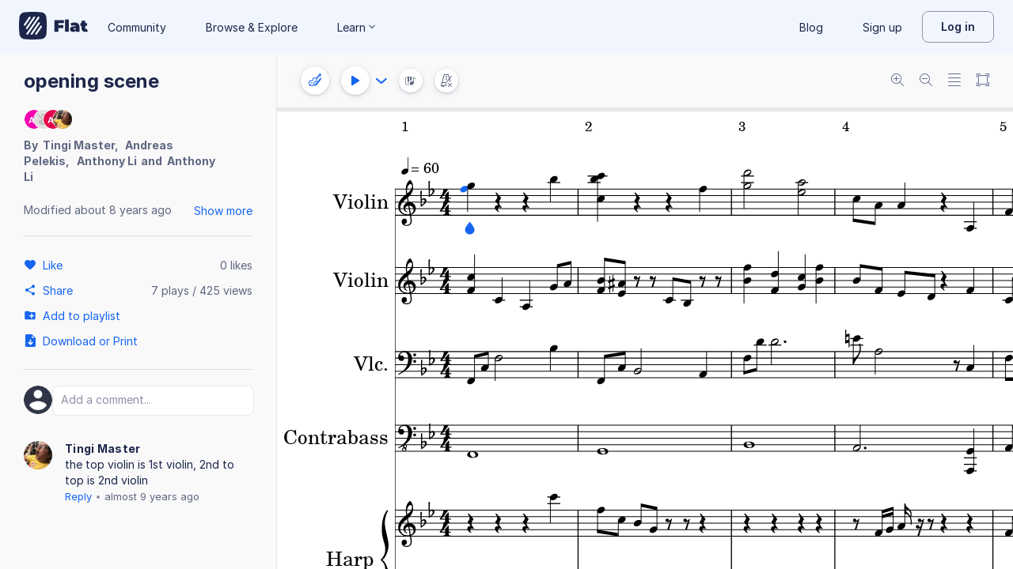

--- FILE ---
content_type: image/svg+xml
request_url: https://prod.flat-cdn.com/img/avatars/placeholders/AL.svg
body_size: -515
content:
<svg width="32" height="32" viewBox="0 0 32 32" xmlns="http://www.w3.org/2000/svg"><rect fill="#F300AF" width="32" height="32" rx="16"/><text font-family="Arial" font-weight="bold" font-size="14" fill="#fff" x="16" y="22" text-anchor="middle">AL</text></svg>

--- FILE ---
content_type: text/javascript
request_url: https://prod.flat-cdn.com/js/2181.56242dd4a5c54f07d8f1.min.js
body_size: 11034
content:
(()=>{try{(function(){var H=typeof window!="undefined"?window:typeof global!="undefined"?global:typeof globalThis!="undefined"?globalThis:typeof self!="undefined"?self:{},L=new H.Error().stack;L&&(H._sentryDebugIds=H._sentryDebugIds||{},H._sentryDebugIds[L]="64d096db-34eb-4d1b-ab65-a9d6ba95b7fc",H._sentryDebugIdIdentifier="sentry-dbid-64d096db-34eb-4d1b-ab65-a9d6ba95b7fc")})()}catch(H){}(function(){try{var H=typeof window!="undefined"?window:typeof global!="undefined"?global:typeof globalThis!="undefined"?globalThis:typeof self!="undefined"?self:{};H.SENTRY_RELEASE={id:"37.86.0"}}catch(L){}})();/*! Copyright (c) 2026 Tutteo Ltd. */(self.webpackChunk_flat_flat=self.webpackChunk_flat_flat||[]).push([[2181,95883],{118914:(H,L,n)=>{"use strict";n.d(L,{A:()=>w});var x=n(943139),d=n(813478),C=n(895598),S=n(677235),I=n(994001),W=n(781757);function w(U,v){const K=(0,C.A)(U,v),G=(0,S.A)(U,v),P=U.getMeasure(K,G),c=new d.A(P),E=(0,W.A)(U,v);let A=U.getPartStaffVoicesIndexes(K,E);if(A=A.filter(c.hasVoice,c),typeof v.voiceUuid!="undefined"){const B=(0,I.A)(U,v);if(A.includes(B))return v}const O=A[0],h=(0,x.default)(v);return h.voiceUuid=U.getPartVoiceUuid(K,O),h}},137135:(H,L,n)=>{"use strict";n.r(L),n.d(L,{default:()=>z});var x=n(827644),d=n(823808),C=n(682953),S=n(60799),I=n(474893),W=n(658808),w=n(230335),U=n(585125),v=n(184895),K=n(576405),G=n(737651),P=n(956426),c=n(699514),E=n(805120),A=Object.defineProperty,O=Object.getOwnPropertySymbols,h=Object.prototype.hasOwnProperty,B=Object.prototype.propertyIsEnumerable,V=(g,_,a)=>_ in g?A(g,_,{enumerable:!0,configurable:!0,writable:!0,value:a}):g[_]=a,R=(g,_)=>{for(var a in _||(_={}))h.call(_,a)&&V(g,a,_[a]);if(O)for(var a of O(_))B.call(_,a)&&V(g,a,_[a]);return g};function $(g){const _={};if(typeof g.beam!="undefined"&&(_.beam=g.beam,delete g.beam),v.default.hasTupletBounds(g)&&(_.tupletBounds=v.default.getTupletBounds(g),v.default.removeTupletBounds(g)),_.articulations=c.default.getFullArticulationsList(g),_.technical=P.default.getTechnicalList(g),_.ornaments=c.default.getOrnamentsWithOpts(g),_.articulations.includes(C.default.FERMATA)&&c.default.removeNotation(g,C.default.FERMATA),U.default.hasLyrics(g)){const a=U.default.getLyrics(g);_.lyrics=a.map(W.default.copy),U.default.removeLyrics(g)}return c.default.removeAllArticulations(g),c.default.removeAllOrnaments(g),P.default.removeAllTechnicals(g,[d.default.STRING,d.default.FRET,d.default.HAMMER_ON,d.default.PULL_OFF,d.default.OPEN_STRING,d.default.BEND]),K.default.hasSlur(g)&&(_.slur=K.default.getSlur(g),K.default.removeSlur(g)),E.default.isSlashedGrace(g)&&(_.isSlashedGrace=!0),_.beamStatus=E.default.getBeamStatus(g),E.default.removeBeamStatus(g),G.default.hasGraceSlur(g)&&(_.graceSlur=!0,G.default.setGraceSlur(g,!1)),_.history=S.default.getHistory(g),_}function Y(g,_){if(typeof _.beam!="undefined"&&(g.beam=_.beam),_.articulations.forEach(function(a){x.default.isValid(a)?c.default.addArticulation(g,a):a===C.default.FERMATA&&c.default.addNotation(g,a)}),_.technical.forEach(function(a){d.default.isCommonValid(a)&&a!==d.default.HAMMER_ON&&a!==d.default.PULL_OFF&&P.default.addTechnical(g,a)}),I.default.map(_.ornaments,function(a,r){c.default.addOrnament(g,a,r)}),typeof _.tupletBounds!="undefined"&&v.default.addTupletBounds(g,_.tupletBounds),typeof _.lyrics!="undefined"){const a=_.lyrics.map(W.default.copy);U.default.setLyrics(g,a)}if(typeof _.slur!="undefined"){const a=w.default.copy(_.slur);K.default.setSlur(g,a)}_.isSlashedGrace&&E.default.makeSlashedGrace(g),E.default.setBeamStatus(g,_.beamStatus),_.graceSlur&&G.default.setGraceSlur(g,_.graceSlur),_.history=S.default.setHistory(g,_.history)}function X(g){return E.default.isRest(g)?!!(U.default.hasLyrics(g)||c.default.hasNotation(g,C.default.FERMATA)||E.default.hasColor(g)):!1}const z=R(R(R(R(R(R(R({removeChordData:$,addChordData:Y,needRestLock:X},U.default),v.default),K.default),G.default),P.default),c.default),E.default)},150880:(H,L,n)=>{"use strict";n.d(L,{A:()=>d});var x=n(943139);function d(C,S){const I=(0,x.default)(S);return I.noteIdx=0,delete I.graceIdx,I}},221621:(H,L,n)=>{"use strict";n.r(L),n.d(L,{default:()=>C});var x=n(276592);class d{constructor(I,W){this.name=I||d.DEFAULT_NAME,this.redrawList=W||new x.default,this.stack=[]}push(I){this.stack.push(I)}createSubstack(I){const W=new d(I,this.redrawList);return this.push(W),W}getLast(){const I=this.stack.length-1;return this.stack[I]}stateNeedCompleteRedraw(){this.redrawList.stateNeedCompleteRedraw()}needCompleteRedraw(){return this.redrawList.needCompleteRedraw()}storePosition(I){this.redrawList.position=I}getPosition(){return this.redrawList.position}hasAction(){return this.redrawList.hasAction()}resetAction(){this.redrawList.resetAction()}storeAddAction(I){this.redrawList.storeAddAction(I)}storeAction(I){this.redrawList.storeAction(I)}storeActionIfFirst(I){this.redrawList.storeActionIfFirst(I)}getAction(){return this.redrawList.getAction()}getActions(){return this.redrawList.getActions()}stateCompleteRedrawDone(){this.redrawList.stateCompleteRedrawDone()}setPayload(I){this.redrawList.setPayload(I)}getPayload(){return this.redrawList.getPayload()}hasPayload(){return this.redrawList.hasPayload()}addEntityUuid(I){this.redrawList.addEntityUuid(I)}getEntitiesUuids(){return this.redrawList.getEntitiesUuids()}}Object.defineProperty(d,"DEFAULT_NAME",{enumerable:!0,configurable:!0,writable:!0,value:"ParentStack"});const C=d},313017:(H,L,n)=>{"use strict";n.r(L),n.d(L,{default:()=>Rt});var x=n(956510),d=n(695372),C=n(66170),S=n(196094),I=n(648048),W=n(714280),w=n(599191),U=n(388449),v=n(471422),K=n(120518),G=n(567262),P=n(512784),c=n(16915);const E=12,A=12,O={C:0,D:2,E:4,F:5,G:7,A:9,B:11},h=12.5,B=-6.5;function V(e,i){return c.default.toPitch(Tt,e,i)}function R(e,i){return c.default.toLine(Tt,e,i)}function $(e,i){return s(e)!==s(i)?!1:o(e)===o(i)}function Y(e,i){return s(e)!==s(i)||o(e)!==o(i)?!1:m(e)===m(i)}function X(e,i){const M=g(e,i);if(M!==0)return M;const T=s(e),j=s(i);return z(T,j)}function z(e,i){return e-i}function g(e,i){const M=m(e),T=m(i),j=_(M,T);if(j!==0)return j;const it=o(e),q=o(i);return a(it,q)}function _(e,i){return e-i}function a(e,i){const M=U.default.idx[e],T=U.default.idx[i];return M-T}function r(e,i){return m(e)===m(i)&&o(e)===o(i)}function s(e){return typeof e.alter=="undefined"?0:typeof e.alter=="number"?e.alter:Number.parseFloat(e.alter)}function o(e){return e.step}function f(e){const i=o(e);return U.default.getStepIdx(i)}function m(e){return K.default.toInt(e.octave)}const y=["F","C","G","D","A","E","B"],N=["B","E","A","D","G","C","F"];function F(e,i){return i>0&&y.indexOf(e)<i?1:i<0&&N.indexOf(e)<-i?-1:0}function p(e){let i="";return i+=o(e),i+="/",i+=m(e),i+="/",i+=s(e),i}function J(e){if(e===2)return v.default.DOUBLESHARP;if(e===1.5)return v.default.THREEQUARTERSHARP;if(e===1)return v.default.SHARP;if(e===.5)return v.default.QUARTERSHARP;if(e===0)return v.default.NATURAL;if(e===-.5)return v.default.QUARTERFLAT;if(e===-1)return v.default.FLAT;if(e===-1.5)return v.default.THREEQUARTERFLAT;if(e===-2)return v.default.FLATFLAT;throw new x.default("pitchUtils.alterToAccidental",`invalid alter value: ${e}`)}function tt(e){if(e===-1)return"\u266D";if(e===-2)return"\uEB90\u{1D12B}";if(e===1)return"\u266F";if(e===2)return"\uEB90\u{1D12A}";if(e===0)return"\u266E";throw new x.default("pitchUtils.alterToUnicode",`invalid alter value: ${e}`)}function et(e){if(e===v.default.SHARPSHARP||e===v.default.DOUBLESHARP)return 2;if(e===v.default.THREEQUARTERSHARP)return 1.5;if(e===v.default.SHARP)return 1;if(e===v.default.QUARTERSHARP)return .5;if(e===v.default.NATURAL)return 0;if(e===v.default.QUARTERFLAT)return-.5;if(e===v.default.FLAT)return-1;if(e===v.default.THREEQUARTERFLAT)return-1.5;if(e===v.default.FLATFLAT)return-2;v.default.raiseError(e)}function nt(e){var i;const M=m(e);if(!w.default.isValid(M))throw new I.default(e.octave);const T=s(e);if(!vt(T))throw new W.default((i=e.alter)!=null?i:"");if(!U.default.isValid(e.step))throw new S.default(e.step)}function st(e,i){const T=m(e)+i;at(e,T)}function ut(e,i){const T=m(e)+i;lt(e,T)}function at(e,i){gt(i),lt(e,i)}function gt(e){if(!w.default.isValid(e))throw new d.default(e)}function lt(e,i){e.octave=i.toString()}function rt(e,i){const M=k(e,i);ut(e,M);const T=Dt(e,i),j=U.default.idxToStep(T);_t(e,j)}function k(e,i){let M=f(e);M+=i;const T=U.default.getSize();return M<0?-1:M>=T?1:0}function Dt(e,i){let M=f(e);M+=i;const T=U.default.getSize();return M<0?M+T:M>=T?M-T:M}function _t(e,i){e.step=i.toString()}function mt(e,i){const M=s(e);ct(e,M+i)}function ct(e,i){It(i),i===0?delete e.alter:e.alter=i.toString()}function It(e){if(!vt(e))throw new C.default(e)}function vt(e){return-2<=e&&e<=2}function Mt(e){const i=s(e);return i===-2||i===2}function ht(e){const i=s(e);return i===1.5||i===.5||i===-.5||i===-1.5}function Et(e){return e>0?Math.ceil(e):Math.floor(e)}function Ut(e,i,M=!1){const T=At(e,i,M),j=m(T);return gt(j),T}function Ct(e,i,M){const T=At(e,i,M),j=m(T);return!w.default.isValid(j)}function At(e,i,M){const T=t(e),j=P.default.copy(i),it=M?Ot:Pt;if(u(T,j),D(T,j),Q(T,j,it),D(T,j),ot(T,j),!P.default.isIdentity(j)){const q="at this point, transpose should be an identity",ft=new x.default("TransposeFailed",q);throw ft.pitch=T,ft.transpose=j,ft}return T}function Pt(e){return-1<=e&&e<=1}function Ot(e){return-2<=e&&e<=2}function u(e,i){const M=P.default.getOctaveChange(i);ut(e,M),P.default.setOctaveChange(i,0)}function D(e,i){const M=o(e),T=P.default.getDiatonic(i),j=P.default.getChromatic(i),it=G.default.getChromaticShift(M,T);rt(e,T),P.default.setDiatonic(i,0),P.default.setChromatic(i,j-it)}function Q(e,i,M){const T=o(e),j=s(e),it=P.default.getChromatic(i),q=G.default.searchDiatonic(T,j+it,M);P.default.setDiatonic(i,q)}function ot(e,i){const M=P.default.getChromatic(i);mt(e,M),P.default.setChromatic(i,0)}function Lt(e,i){let M=m(e)-m(i),T=f(e)-f(i);const j=U.default.getSize();M>0&&T<0?(M--,T+=j):M<0&&T>0&&(M++,T-=j);const it=o(i);let q=G.default.getChromaticShift(it,T);const ft=s(e)-s(i);q+=ft,q>=P.default.NB_CHROMATIC?(q-=P.default.NB_CHROMATIC,M+=1,T-=P.default.NB_DIATONIC):q<=-P.default.NB_CHROMATIC&&(q+=P.default.NB_CHROMATIC,M-=1,T+=P.default.NB_DIATONIC);const xt=P.default.create(q);return P.default.setDiatonic(xt,T),P.default.setOctaveChange(xt,M),xt}function t(e){const i=m(e),M=o(e),T=s(e),j=b(i,M);return ct(j,T),j}function l(e){const i=m(e),M=o(e);return b(i,M)}function b(e,i,M=0){const T={octave:e.toString(),step:i.toString()};return ct(T,M),T}function Z(e){let i=E;const M=m(e);i+=M*A;const T=o(e);i+=O[T];const j=s(e);return i+=j,i}function dt(e){return O[e]}const Tt={MAX_LINE:h,MIN_LINE:B,lineToPitch:V,pitchToLine:R,isSameStepAlter:$,isSamePitch:Y,naiveComparePitch:X,compareAlter:z,compareLine:g,compareOctave:_,compareStep:a,isSameLine:r,getAlter:s,getStep:o,getStepIdx:f,getOctave:m,stepToAlter:F,stringify:p,alterToAccidental:J,alterToUnicode:tt,accidentalToAlter:et,check:nt,shiftOctave:st,setOctave:at,checkOctave:gt,shiftStepUnsafe:rt,setStep:_t,shiftAlter:mt,setAlter:ct,checkAlter:It,isValidAlter:vt,hasDoubleAccidental:Mt,hasQuarterToneAccidental:ht,normaliseAlterToHalfTone:Et,transpose:Ut,willOverflow:Ct,simpleAccidentalRange:Pt,doubleAccidentalRange:Ot,copy:t,copyWithoutAlter:l,create:b,toMIDIPitch:Z,stepToChromatic:dt,getTransposeDiff:Lt},Rt=Tt},324273:(H,L,n)=>{"use strict";n.d(L,{A:()=>g});var x=n(956510),d=n(726337),C=n(249311),S=n(943139);function I(a,r,s){const o=W(s);if(s.timePos>0)return w(a,r,o);if(s.timePos<0)return G(a,r,o);if(s.timePos===0)return(0,S.default)(r);throw new x.default("Unexpected")}function W(a){const r=Math.abs(a.timePos);return d.A.create(r,a.dpq)}function w(a,r,s){r=(0,S.default)(r);const o=a.getNbMeasures();let f=a.getMeasureIdxFromUuid(r.measureUuid);for(;f<o;f++){const y=U(a,f,r);if(d.A.isGreaterOrEqualThan(s,y))s=d.A.sub(s,y),r.timePos=0,r.dpq=1;else return v(r,s),r.measureUuid=a.getMeasureUuid(f),r}return K(a)}function U(a,r,s){const o=E(s),f=A(a,r);return d.A.sub(f,o)}function v(a,r){const s=E(a),o=d.A.add(s,r);a.timePos=d.A.getNumerator(o),a.dpq=d.A.getDenominator(o)}function K(a){const s=a.getNbMeasures()-1,o=A(a,s),f=a.getMeasureUuid(s),m=d.A.getNumerator(o),y=d.A.getDenominator(o);return{measureUuid:f,timePos:m,dpq:y}}function G(a,r,s){r=(0,S.default)(r);let o=a.getMeasureIdxFromUuid(r.measureUuid);for(;o>=0;o--){const m=E(r);if(d.A.isGreater(s,m)){if(o>0){s=d.A.sub(s,m);const y=o-1,N=A(a,y);r.timePos=d.A.getNumerator(N),r.dpq=d.A.getDenominator(N)}}else return P(r,s),r.measureUuid=a.getMeasureUuid(o),r}return c(a)}function P(a,r){const s=E(a),o=d.A.sub(s,r);a.timePos=d.A.getNumerator(o),a.dpq=d.A.getDenominator(o)}function c(a){return{measureUuid:a.getMeasureUuid(0),timePos:0,dpq:1}}function E(a){return d.A.create(a.timePos,a.dpq)}function A(a,r){const o=a.getMeasure(0,r),f=C.default.getDpq(o),m=C.default.getNbDivisions(o);return d.A.create(m,f)}var O=n(618302),h=n(895598),B=n(677235),V=n(813478),R=n(943501),$=n(120518);function Y(a,r,s){r=(0,S.default)(r),r.measureUuid=s.measureUuid;const o=(0,h.A)(a,r),f=a.getPartStaffIdxFromUuid(o,r.staffUuid),m=a.getPartVoiceIdxFromUuid(o,r.voiceUuid);let y=a.getPartStaffVoicesIndexes(o,f);const N=(0,B.A)(a,r),F=a.getMeasure(o,N),p=new V.A(F);y=y.filter(p.hasVoice,p);const J={measureData:p,timePosLocation:s},tt=y.map(X,J);tt.sort(function(nt,st){return z(nt,st,m)});const et=tt[0];return r=(0,S.default)(r),r.noteIdx=et.noteIdx,r.voiceUuid=a.getPartVoiceUuid(o,et.voiceIdx),r}function X(a){const r=this.measureData.getDpqValue(),s=$.default.lcm(r,this.timePosLocation.dpq),o=this.timePosLocation.timePos*s/this.timePosLocation.dpq,f=s/r,m=this.measureData.getMeasure(),y=C.default.getNbDivisions(m)*f,N=this.measureData.getVoice(a);let F;o===y?F=N.getNbNotes()-1:F=(0,R.A)(N,f,o);const p=N.getRangeSpace(0,F)*f;return{voiceIdx:a,noteIdx:F,timePos:p}}function z(a,r,s){const o=a.timePos-r.timePos;return o!==0?-o:a.voiceIdx===s?-1:1}function g(a,r,s){let o=_(a,r);return o=I(a,o,s),r=Y(a,r,o),r}function _(a,r){const s=(0,O.A)(a,r),o=s.getDpqValue(),f=a.uuidGetPartVoiceIdx(r.partUuid,r.voiceUuid),y=s.getVoice(f).getRangeSpace(0,r.noteIdx);return{measureUuid:r.measureUuid,timePos:y,dpq:o}}},467020:(H,L,n)=>{"use strict";n.d(L,{default:()=>C});var x=n(226288);const C=(0,x.A)("check24",{xmlns:"http://www.w3.org/2000/svg",width:"24",height:"24",viewBox:"0 0 24 24",fill:"currentcolor"},[["path",{d:"M18.449 8.849A1.2 1.2 0 1 0 16.75 7.15L9.6 14.303 7.249 11.95a1.2 1.2 0 1 0-1.698 1.697l3.2 3.2a1.2 1.2 0 0 0 1.697 0z"}]])},512784:(H,L,n)=>{"use strict";n.r(L),n.d(L,{default:()=>Lt});var x=n(587191),d=n(309349),C=n(705134),S=n(609080),I=n(463760),W=n(638970),w=n(943139),U=n(120518),v=n(356379);const K=0,G=0,P=0,c=12,E=7;function A(t){return O(t)?Number.parseInt(t.diatonic,10):K}function O(t){return typeof t.diatonic!="undefined"}function h(t){return B(t)?Number.parseInt(t["octave-change"],10):G}function B(t){return typeof t["octave-change"]!="undefined"}function V(t){return typeof t.chromatic!="undefined"}function R(t){return t?Number.parseInt(t.chromatic,10):0}function $(t){return typeof t.double!="undefined"}function Y(){return X()}function X(){return z(P)}function z(t){return{chromatic:t.toString()}}function g(t,l,b){const Z={chromatic:t.toString()};return typeof l!="undefined"&&rt(Z,l),typeof b!="undefined"&&k(Z,b),Z}function _(t,l){return $(t)===$(l)&&h(t)===h(l)&&R(t)===R(l)&&A(t)===A(l)}function a(t){O(t)&&A(t)===K&&r(t),B(t)&&h(t)===G&&s(t)}function r(t){delete t.diatonic}function s(t){delete t["octave-change"]}function o(t){return!$(t)&&R(t)===P&&A(t)===K&&h(t)===G}function f(t,l){return(0,w.default)(l)}function m(t){if(y(t),O(t)&&F(t),B(t)&&J(t),$(t))throw new I.default;st(t)}function y(t){const l=R(t);if(!N(l))throw new d.default(t.chromatic)}function N(t){return!Number.isNaN(t)&&t>=-11&&t<=11}function F(t){const l=A(t);if(!p(l))throw new C.default(t.diatonic)}function p(t){return!Number.isNaN(t)&&t>=-6&&t<=6}function J(t){const l=h(t);if(!tt(l))throw new x.default(t["octave-change"])}function tt(t){return!Number.isNaN(t)&&t>=-4&&t<=4}function et(t){const l=t.double;if(!nt(l))throw new S.default(l)}function nt(t){return at(t)}function st(t){if(!ut(t)){const l=R(t),b=A(t);throw new W.default(l,b)}}function ut(t){const l=R(t),b=A(t);return!(l>0&&b<0||l<0&&b>0)}function at(t){return v.default.isObject(t)&&v.default.isObjectEmpty(t)}function gt(t){const l=t.getNbStaves();for(let b=0;b<l;b++)t.hasEntry(b)||t.setEntry(Y(),b)}function lt(t,l){t.chromatic=l.toString()}function rt(t,l){l===K?r(t):t.diatonic=l.toString()}function k(t,l){l===G?s(t):t["octave-change"]=l.toString()}function Dt(t){const l=R(t),b=A(t),Z=h(t),dt=z(-l);return rt(dt,-b),k(dt,-Z),dt}function _t(t){return h(t)===0&&R(t)===0&&A(t)===0}function mt(t){return h(t)===0&&R(t)===0}function ct(t){return A(t)===0&&R(t)===0}function It(t){return A(t)>0||R(t)>0}function vt(t,l){return t=Et(t),l=Et(l),k(t,0),k(l,0),!!(_(t,l)||(l=ht(l),k(l,0),_(t,l)))}function Mt(t,l){return _(t,l)||_(t,ht(l))}function ht(t){let l=R(t);if(t=Et(t),l===0)return t;{let b=A(t),Z=h(t);return l>0?(l-=c,b-=E,Z+=1):(l+=c,b+=E,Z-=1),lt(t,l),rt(t,b),k(t,Z),t}}function Et(t){const l=R(t),b=z(l),Z=A(t);rt(b,Z);const dt=h(t);return k(b,dt),b}function Ut(t,l){return At(t,l,U.default.sub)}function Ct(t,l){return At(t,l,U.default.add)}function At(t,l,b){const Z=h(t),dt=h(l);let Tt=b(Z,dt);const Rt=A(t),e=A(l),i=b(Rt,e),M=R(t),T=R(l),j=b(M,T),it=Pt(j,i),q=Ot(j,i);Tt+=u(j,i);const ft=z(q);return rt(ft,it),k(ft,Tt),ft}function Pt(t,l){return Q(t,l)?l+E:D(t,l)?l-E:l}function Ot(t,l){return Q(t,l)?t+c:D(t,l)?t-c:t}function u(t,l){return Q(t,l)?-1:D(t,l)?1:0}function D(t,l){return t>=c||l>=E}function Q(t,l){return t<=-c||l<=-E}function ot(t){const l=A(t),b=R(t);return`oct[${h(t)}], diat[${l}], chr[${b}].`}const Lt={DEFAULT_DIATONIC:K,DEFAULT_OCTAVE_CHANGE:G,DEFAULT_CHROMATIC:P,NB_CHROMATIC:c,NB_DIATONIC:E,getDiatonic:A,hasDiatonic:O,getOctaveChange:h,hasOctaveChange:B,hasChromatic:V,getChromatic:R,hasDouble:$,createDefault:Y,createIdentity:X,create:z,createComplete:g,isSame:_,removeDefault:a,removeDiatonic:r,removeOctaveChange:s,isDefault:o,makeDiff:f,check:m,checkChromatic:y,isChromaticValid:N,checkDiatonic:F,isDiatonicValid:p,checkOctaveChange:J,isOctaveChangeValid:tt,checkDouble:et,isDoubleValid:nt,checkChromaticValidForDiatonic:st,isChromaticValidForDiatonic:ut,isEmptyObject:at,fillEmptyEntriesWithDefault:gt,setChromatic:lt,setDiatonic:rt,setOctaveChange:k,getReverse:Dt,isIdentity:_t,isEnharmonic:mt,isUnison:ct,isUpward:It,isSimilarBaseInterval:vt,isSimilar:Mt,getOctaveEnharmonic:ht,copy:Et,getDiff:Ut,add:Ct,refineDiatonic:Pt,refineChromatic:Ot,getOctaveShift:u,hasUpOverflow:D,hasDownOverflow:Q,stringify:ot}},617219:(H,L,n)=>{"use strict";n.d(L,{d:()=>d,n:()=>x});function x(C){performance.mark(`${C}.s`)}function d(C){performance.mark(`${C}.e`),performance.measure(C,`${C}.s`,`${C}.e`)}},666794:(H,L,n)=>{"use strict";n.d(L,{A:()=>W});var x=n(943139),d=n(813478),C=n(895598),S=n(677235),I=n(994001);function W(w,U){const v=(0,C.A)(w,U),K=(0,S.A)(w,U),G=w.getMeasure(v,K),P=new d.A(G),c=(0,I.A)(w,U),A=P.getVoice(c).getNbNotes(),O=(0,x.default)(U);return O.noteIdx=A-1,delete O.graceIdx,O}},721807:(H,L,n)=>{"use strict";n.d(L,{A:()=>d});var x=n(813478);const d=x.A},781757:(H,L,n)=>{"use strict";n.d(L,{A:()=>C});var x=n(706993),d=n(895598);function C(S,I){const W=(0,d.A)(S,I),w=I.staffUuid;if(S.hasPartStaffUuid(W,w))return S.getPartStaffIdxFromUuid(W,w);throw new x.A(w,x.A.GET)}},808295:(H,L,n)=>{"use strict";n.d(L,{A:()=>_});var x=n(956510),d=n(726337),C=n(249311),S=n(943139);function I(r,s,o){const f=W(o);if(o.timePos>0)return w(r,s,f);if(o.timePos<0)return G(r,s,f);if(o.timePos===0)return(0,S.default)(s);throw new x.default("Unexpected")}function W(r){const s=Math.abs(r.timePos);return d.A.create(s,r.dpq)}function w(r,s,o){s=(0,S.default)(s);const f=r.getNbMeasures();let m=r.getMeasureIdxFromUuid(s.measureUuid);for(;m<f;m++){const N=U(r,m,s);if(d.A.isGreater(o,N))o=d.A.sub(o,N),s.timePos=0,s.dpq=1;else return v(s,o),s.measureUuid=r.getMeasureUuid(m),s}return K(r)}function U(r,s,o){const f=E(o),m=A(r,s);return d.A.sub(m,f)}function v(r,s){const o=E(r),f=d.A.add(o,s);r.timePos=d.A.getNumerator(f),r.dpq=d.A.getDenominator(f)}function K(r){const o=r.getNbMeasures()-1,f=A(r,o),m=r.getMeasureUuid(o),y=d.A.getNumerator(f),N=d.A.getDenominator(f);return{measureUuid:m,timePos:y,dpq:N}}function G(r,s,o){s=(0,S.default)(s);let f=r.getMeasureIdxFromUuid(s.measureUuid);for(;f>=0;f--){const y=E(s);if(d.A.isGreaterOrEqualThan(o,y)){if(f>0){o=d.A.sub(o,y);const N=f-1,F=A(r,N);s.timePos=d.A.getNumerator(F),s.dpq=d.A.getDenominator(F)}}else return P(s,o),s.measureUuid=r.getMeasureUuid(f),s}return c(r)}function P(r,s){const o=E(r),f=d.A.sub(o,s);r.timePos=d.A.getNumerator(f),r.dpq=d.A.getDenominator(f)}function c(r){return{measureUuid:r.getMeasureUuid(0),timePos:0,dpq:1}}function E(r){return d.A.create(r.timePos,r.dpq)}function A(r,s){const f=r.getMeasure(0,s),m=C.default.getDpq(f),y=C.default.getNbDivisions(f);return d.A.create(y,m)}var O=n(618302),h=n(895598),B=n(677235),V=n(813478),R=n(943501),$=n(549291),Y=n(120518);function X(r,s,o){s=(0,S.default)(s),s.measureUuid=o.measureUuid;const f=(0,h.A)(r,s),m=r.getPartStaffIdxFromUuid(f,s.staffUuid),y=r.getPartVoiceIdxFromUuid(f,s.voiceUuid);let N=r.getPartStaffVoicesIndexes(f,m);const F=(0,B.A)(r,s),p=r.getMeasure(f,F),J=new V.A(p);N=N.filter(J.hasVoice,J);const tt={measureData:J,timePosLocation:o},et=N.map(z,tt);et.sort(function(st,ut){return g(st,ut,y)});const nt=et[0];return s=(0,S.default)(s),s.noteIdx=nt.noteIdx,s.voiceUuid=r.getPartVoiceUuid(f,nt.voiceIdx),s}function z(r){const s=this.measureData.getDpqValue(),o=Y.default.lcm(s,this.timePosLocation.dpq),f=this.timePosLocation.timePos*o/this.timePosLocation.dpq,m=o/s,y=this.measureData.getMeasure(),N=C.default.getNbDivisions(y)*m,F=this.measureData.getVoice(r);let p;f===N?p=F.getNbNotes():(0,$.A)(F,m,f)?p=(0,R.A)(F,m,f):p=(0,R.A)(F,m,f)+1;const J=F.getRangeSpace(0,p)*m;return{voiceIdx:r,noteIdx:p,timePos:J}}function g(r,s,o){const f=r.timePos-s.timePos;return f!==0?f:r.voiceIdx===o?-1:1}function _(r,s,o){let f=a(r,s);return f=I(r,f,o),s=X(r,s,f),s}function a(r,s){const o=(0,O.A)(r,s),f=o.getDpqValue(),m=r.uuidGetPartVoiceIdx(s.partUuid,s.voiceUuid),N=o.getVoice(m).getRangeSpace(0,s.noteIdx);return{measureUuid:s.measureUuid,timePos:N,dpq:f}}},812243:(H,L,n)=>{"use strict";n.r(L),n.d(L,{Sign:()=>X,default:()=>Ot});var x=n(956510),d=n(645790),C=n(844917),S=n(753280),I=n(423535),W=n(388449),w=n(943139),U=n(120518);const v="percussion",K="TAB",G="G",P="G",c=0,E=2,A=2,O=3,h=3,B=4,V=3,$={C:V,F:B,G:E,percussion:A,TAB:5},Y={C:V,F:B,G:E,percussion:O,TAB:h};var X;(function(u){u.G="G",u.F="F",u.C="C",u.PERCUSSION="percussion",u.TAB="TAB"})(X||(X={}));function z(u){return typeof u.sign!="undefined"}function g(u,D){const Q={sign:u};return typeof D=="number"&&at(Q,D),tt(Q),Q}function _(u){return r(u)?Number.parseInt(u["clef-octave-change"],10):c}function a(u,D){D===c?delete u["clef-octave-change"]:u["clef-octave-change"]=D.toString()}function r(u){return typeof u["clef-octave-change"]!="undefined"}function s(u){if(f(u))return Number.parseInt(u.line,10);{const D=m(u),Q=$[D];if(typeof Q=="undefined"){const ot=`There is no default line for the clef sign [${D}].`;throw new x.default("NoClefLineError",ot)}else return Q}}function o(u){if(_t(u))return O;if(f(u))return Number.parseInt(u.line,10);if(mt(u))return h;{const D=m(u),Q=Y[D];if(typeof Q=="undefined"){const ot=`There is no default line for the clef sign [${D}].`;throw new x.default("NoClefLineError",ot)}else return Q}}function f(u){return typeof u.line!="undefined"}function m(u){return u.sign}function y(u,D){u.sign=D}function N(u,D){return s(u)===s(D)&&m(u)===m(D)&&_(u)===_(D)}function F(u){const D=s(u),Q=m(u),ot=g(Q,D),Lt=_(u);return a(ot,Lt),ot}function p(u){_(u)===c&&delete u["clef-octave-change"]}function J(u,D){return(0,w.default)(D)}function tt(u){et(u),st(u),r(u)&&rt(u)}function et(u){if(!nt(u))throw new d.default(u.line)}function nt(u){const D=s(u);return U.default.isInteger(D)&&D>=0&&D<=10}function st(u){if(!lt(u))throw new C.default(u.sign)}function ut(u){if(!f(u)){const D=m(u),Q=$[D];at(u,Q)}}function at(u,D){u.line=D.toString()}const gt=["G","F","C",v,"TAB"];function lt(u){const D=m(u);return gt.includes(D)}function rt(u){if(!k(u))throw new S.default(u["clef-octave-change"])}function k(u){const D=_(u);return!Number.isNaN(D)&&-3<=D&&D<=3}function Dt(){return{sign:v}}function _t(u){return m(u)===v}function mt(u){return m(u)===K}function ct(u){const D=m(u);return I.default.getOctave(D)}function It(u){const D=ct(u),Q=_(u);return D+Q}function vt(u){const D=Mt(u);return W.default.getStepIdx(D)}function Mt(u){return _t(u)?G:mt(u)?P:m(u)}function ht(u){if(!u.$adagio||typeof u.$adagio.timePos!="number")throw new x.default("Unexpected");return u.$adagio.timePos}function Et(u,D){At(u),u.$adagio.timePos=D}function Ut(u,D){At(u),u.$adagio.uuid=D}function Ct(u){if(!u.$adagio||typeof u.$adagio.uuid!="string")throw new x.default("Unexpected");return u.$adagio.uuid}function At(u){Pt(u)||(u.$adagio={})}function Pt(u){return typeof u.$adagio!="undefined"}const Ot={hasSign:z,create:g,getOctaveChange:_,setOctaveChange:a,hasOctaveChange:r,getLine:s,getDisplayLine:o,hasLine:f,getSign:m,setSign:y,isSame:N,copy:F,removeDefault:p,makeDiff:J,check:tt,checkLine:et,isLineValid:nt,checkSign:st,makeLineExplicit:ut,setLine:at,isSignValid:lt,checkOctaveChange:rt,isOctaveChangeValid:k,createPercussion:Dt,isPercussion:_t,isTab:mt,getBaseOctave:ct,getOctave:It,getStepIdx:vt,getStep:Mt,getTimePos:ht,setTimePos:Et,setClefUuid:Ut,getClefUuid:Ct}},816861:(H,L,n)=>{"use strict";n.d(L,{default:()=>C});var x=n(226288);const C=(0,x.A)("editOutline24",{width:"24",height:"24",viewBox:"0 0 24 24",fill:"currentcolor",xmlns:"http://www.w3.org/2000/svg"},[["path",{"fill-rule":"evenodd","clip-rule":"evenodd",d:"M14.0992 4.39109C15.6207 2.86964 18.0875 2.86964 19.6089 4.39109C21.1304 5.91255 21.1304 8.37932 19.6089 9.90077L12.0149 17.4948C11.5869 17.9228 11.3255 18.1842 11.0342 18.4115C10.691 18.6792 10.3196 18.9087 9.92667 19.096C9.59315 19.2549 9.24244 19.3718 8.66817 19.5632L5.35386 20.668C4.77951 20.8594 4.14629 20.7099 3.7182 20.2818C3.2901 19.8537 3.14062 19.2205 3.33207 18.6462L4.43683 15.3319C4.62822 14.7576 4.7451 14.4069 4.90405 14.0734C5.09132 13.6804 5.32084 13.309 5.58856 12.9658C5.81578 12.6745 6.07719 12.4131 6.50524 11.9851L14.0992 4.39109ZM5.96093 18.8845L5.11556 18.0391L5.84398 15.8538C6.05606 15.2176 6.14366 14.9589 6.25814 14.7187C6.39854 14.4241 6.57061 14.1457 6.77132 13.8883C6.93497 13.6785 7.12718 13.4845 7.60141 13.0102L13.4924 7.11927C13.7355 7.72927 14.147 8.46549 14.8407 9.15927C15.5345 9.85306 16.2708 10.2645 16.8807 10.5076L10.9898 16.3986C10.5155 16.8728 10.3215 17.065 10.1117 17.2287C9.85436 17.4294 9.57593 17.6015 9.28134 17.7419C9.04113 17.8564 8.78244 17.944 8.14619 18.156L5.96093 18.8845ZM18.076 9.31241C17.9521 9.28522 17.7973 9.24432 17.6213 9.18325C17.1373 9.01532 16.5006 8.69778 15.9014 8.09861C15.3022 7.49944 14.9847 6.86276 14.8168 6.37873C14.7557 6.2027 14.7148 6.04787 14.6876 5.92404L15.1599 5.45175C16.0956 4.51608 17.6126 4.51608 18.5483 5.45175C19.4839 6.38742 19.4839 7.90444 18.5483 8.84011L18.076 9.31241Z",fill:"#606882"}]])},833210:H=>{(function(){function L(c,E){document.addEventListener?c.addEventListener("scroll",E,!1):c.attachEvent("scroll",E)}function n(c){document.body?c():document.addEventListener?document.addEventListener("DOMContentLoaded",function E(){document.removeEventListener("DOMContentLoaded",E),c()}):document.attachEvent("onreadystatechange",function E(){(document.readyState=="interactive"||document.readyState=="complete")&&(document.detachEvent("onreadystatechange",E),c())})}function x(c){this.g=document.createElement("div"),this.g.setAttribute("aria-hidden","true"),this.g.appendChild(document.createTextNode(c)),this.h=document.createElement("span"),this.i=document.createElement("span"),this.m=document.createElement("span"),this.j=document.createElement("span"),this.l=-1,this.h.style.cssText="max-width:none;display:inline-block;position:absolute;height:100%;width:100%;overflow:scroll;font-size:16px;",this.i.style.cssText="max-width:none;display:inline-block;position:absolute;height:100%;width:100%;overflow:scroll;font-size:16px;",this.j.style.cssText="max-width:none;display:inline-block;position:absolute;height:100%;width:100%;overflow:scroll;font-size:16px;",this.m.style.cssText="display:inline-block;width:200%;height:200%;font-size:16px;max-width:none;",this.h.appendChild(this.m),this.i.appendChild(this.j),this.g.appendChild(this.h),this.g.appendChild(this.i)}function d(c,E){c.g.style.cssText="max-width:none;min-width:20px;min-height:20px;display:inline-block;overflow:hidden;position:absolute;width:auto;margin:0;padding:0;top:-999px;white-space:nowrap;font-synthesis:none;font:"+E+";"}function C(c){var E=c.g.offsetWidth,A=E+100;return c.j.style.width=A+"px",c.i.scrollLeft=A,c.h.scrollLeft=c.h.scrollWidth+100,c.l!==E?(c.l=E,!0):!1}function S(c,E){function A(){var h=O;C(h)&&h.g.parentNode!==null&&E(h.l)}var O=c;L(c.h,A),L(c.i,A),C(c)}function I(c,E,A){E=E||{},A=A||window,this.family=c,this.style=E.style||"normal",this.weight=E.weight||"normal",this.stretch=E.stretch||"normal",this.context=A}var W=null,w=null,U=null,v=null;function K(c){return w===null&&(G(c)&&/Apple/.test(window.navigator.vendor)?(c=/AppleWebKit\/([0-9]+)(?:\.([0-9]+))(?:\.([0-9]+))/.exec(window.navigator.userAgent),w=!!c&&603>parseInt(c[1],10)):w=!1),w}function G(c){return v===null&&(v=!!c.document.fonts),v}function P(c,E){var A=c.style,O=c.weight;if(U===null){var h=document.createElement("div");try{h.style.font="condensed 100px sans-serif"}catch(B){}U=h.style.font!==""}return[A,O,U?c.stretch:"","100px",E].join(" ")}I.prototype.load=function(c,E){var A=this,O=c||"BESbswy",h=0,B=E||3e3,V=new Date().getTime();return new Promise(function(R,$){if(G(A.context)&&!K(A.context)){var Y=new Promise(function(z,g){function _(){new Date().getTime()-V>=B?g(Error(""+B+"ms timeout exceeded")):A.context.document.fonts.load(P(A,'"'+A.family+'"'),O).then(function(a){1<=a.length?z():setTimeout(_,25)},g)}_()}),X=new Promise(function(z,g){h=setTimeout(function(){g(Error(""+B+"ms timeout exceeded"))},B)});Promise.race([X,Y]).then(function(){clearTimeout(h),R(A)},$)}else n(function(){function z(){var p;(p=s!=-1&&o!=-1||s!=-1&&f!=-1||o!=-1&&f!=-1)&&((p=s!=o&&s!=f&&o!=f)||(W===null&&(p=/AppleWebKit\/([0-9]+)(?:\.([0-9]+))/.exec(window.navigator.userAgent),W=!!p&&(536>parseInt(p[1],10)||parseInt(p[1],10)===536&&11>=parseInt(p[2],10))),p=W&&(s==m&&o==m&&f==m||s==y&&o==y&&f==y||s==N&&o==N&&f==N)),p=!p),p&&(F.parentNode!==null&&F.parentNode.removeChild(F),clearTimeout(h),R(A))}function g(){if(new Date().getTime()-V>=B)F.parentNode!==null&&F.parentNode.removeChild(F),$(Error(""+B+"ms timeout exceeded"));else{var p=A.context.document.hidden;(p===!0||p===void 0)&&(s=_.g.offsetWidth,o=a.g.offsetWidth,f=r.g.offsetWidth,z()),h=setTimeout(g,50)}}var _=new x(O),a=new x(O),r=new x(O),s=-1,o=-1,f=-1,m=-1,y=-1,N=-1,F=document.createElement("div");F.dir="ltr",d(_,P(A,"sans-serif")),d(a,P(A,"serif")),d(r,P(A,"monospace")),F.appendChild(_.g),F.appendChild(a.g),F.appendChild(r.g),A.context.document.body.appendChild(F),m=_.g.offsetWidth,y=a.g.offsetWidth,N=r.g.offsetWidth,g(),S(_,function(p){s=p,z()}),d(_,P(A,'"'+A.family+'",sans-serif')),S(a,function(p){o=p,z()}),d(a,P(A,'"'+A.family+'",serif')),S(r,function(p){f=p,z()}),d(r,P(A,'"'+A.family+'",monospace'))})})},H.exports=I})()},881801:(H,L,n)=>{"use strict";n.r(L),n.d(L,{default:()=>G});var x=n(89675),d=n(759320),C=n(913085),S=Object.defineProperty,I=Object.getOwnPropertySymbols,W=Object.prototype.hasOwnProperty,w=Object.prototype.propertyIsEnumerable,U=(P,c,E)=>c in P?S(P,c,{enumerable:!0,configurable:!0,writable:!0,value:E}):P[c]=E,v=(P,c)=>{for(var E in c||(c={}))W.call(c,E)&&U(P,E,c[E]);if(I)for(var E of I(c))w.call(c,E)&&U(P,E,c[E]);return P};function K(P){return C.A.isJazz(P)?x.A.isValidJazz(P):C.A.isClassic(P)?d.A.isValidClassic(P):!1}const G=v(v(v({isSupported:K},x.A),d.A),C.A)},886432:(H,L,n)=>{"use strict";n.d(L,{default:()=>C});var x=n(226288);const C=(0,x.A)("close24",{xmlns:"http://www.w3.org/2000/svg",width:"24",height:"24",viewBox:"0 0 24 24",fill:"currentcolor"},[["path",{"fill-rule":"evenodd",d:"M18.53 5.47a.75.75 0 0 1 0 1.06l-12 12a.75.75 0 0 1-1.06-1.06l12-12a.75.75 0 0 1 1.06 0","clip-rule":"evenodd"}],["path",{"fill-rule":"evenodd",d:"M5.47 5.47a.75.75 0 0 1 1.06 0l12 12a.75.75 0 1 1-1.06 1.06l-12-12a.75.75 0 0 1 0-1.06","clip-rule":"evenodd"}]])},951144:(H,L,n)=>{"use strict";n.d(L,{A:()=>w});var x=n(956510),d=n(783013),C=n(618302),S=n(677235),I=n(726337),W=n(249311);function w(O,h,B){const V=(0,d.A)(O,h,B);if(V>0)return v(O,B,h);if(V<0){const R=v(O,h,B);return U(R),R}else{if(V===0)return{timePos:0,dpq:1};throw new x.default("Unexpected")}}function U(O){O.timePos*=-1}function v(O,h,B){return h.measureUuid===B.measureUuid?K(O,h,B):G(O,h,B)}function K(O,h,B){const V=c(O,h),R=c(O,B),$=I.A.sub(R,V);return A($)}function G(O,h,B){const V=(0,S.A)(O,h),R=(0,S.A)(O,B);let $=I.A.create(0,1);for(let X=V;X<=R;X++){let z;X===V?z=P(O,h):X===R?z=c(O,B):z=E(O,X),$=I.A.add($,z)}return A($)}function P(O,h){const B=c(O,h),V=(0,S.A)(O,h),R=E(O,V);return I.A.sub(R,B)}function c(O,h){const B=(0,C.A)(O,h),V=B.getDpqValue(),R=O.uuidGetPartVoiceIdx(h.partUuid,h.voiceUuid),Y=B.getVoice(R).getRangeSpace(0,h.noteIdx);return I.A.create(Y,V)}function E(O,h){const V=O.getMeasure(0,h),R=W.default.getDpq(V),$=W.default.getNbDivisions(V);return I.A.create($,R)}function A(O){const h=I.A.getNumerator(O),B=I.A.getDenominator(O);return{timePos:h,dpq:B}}},956575:(H,L,n)=>{"use strict";n.d(L,{A:()=>w});var x=n(943139),d=n(677235),C=n(941330),S=n(666794),I=n(118914),W=n(150880);function w(U,v){if((0,C.A)(U,v))return(0,S.A)(U,v);{v=(0,x.default)(v);const K=(0,d.A)(U,v);return v.measureUuid=U.getMeasureUuid(K+1),v=(0,I.A)(U,v),(0,W.A)(U,v)}}}}]);})();

//# sourceMappingURL=2181.56242dd4a5c54f07d8f1.min.js.map

--- FILE ---
content_type: image/svg+xml
request_url: https://prod.flat-cdn.com/img/avatars/placeholders/AP.svg
body_size: -494
content:
<svg width="32" height="32" viewBox="0 0 32 32" xmlns="http://www.w3.org/2000/svg"><rect fill="#E60049" width="32" height="32" rx="16"/><text font-family="Arial" font-weight="bold" font-size="14" fill="#fff" x="16" y="22" text-anchor="middle">AP</text></svg>

--- FILE ---
content_type: text/plain; charset=UTF-8
request_url: https://api-push.flat.io/socket.io/?access_token=undefined&EIO=4&transport=polling&t=w4mgqol0
body_size: 104
content:
0{"sid":"FyIaMwHsneruYRF-ABFk","upgrades":["websocket"],"pingInterval":25000,"pingTimeout":20000,"maxPayload":1000000}